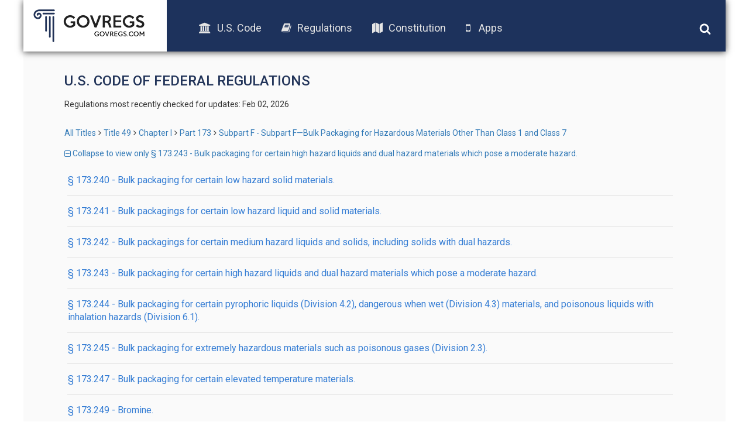

--- FILE ---
content_type: text/html; charset=UTF-8
request_url: https://old.govregs.com/regulations/expand/title49_chapterI_part173_subpartF_section173.243
body_size: 13313
content:
<!DOCTYPE html>
<html lang="en">
<head lang="en">
<!-- Meta tag BEGIN =========================================== -->


<title>49 CFR 173.243 - Bulk packaging for certain high hazard liquids and dual hazard materials which pose a moderate hazard.</title>
<meta charset="utf-8">
<meta http-equiv="X-UA-Compatible" content="IE=edge">

<meta name="viewport" content="width=device-width, initial-scale=1.0, maximum-scale=1.0, user-scalable=no"/>
<meta name="HandheldFriendly" content="true"/>
<meta name="description" content="Provides the text of the 49 CFR 173.243 - Bulk packaging for certain high hazard liquids and dual hazard materials which pose a moderate hazard. (CFR).">
<meta name="author" content="GovRegs" >


<!-- Meta tag END =========================================== -->

<title> § 173.243 - Bulk packaging for certain high hazard liquids and dual hazard materials which pose a moderate hazard.</title>
<link rel="shortcut icon" href="/static/img/ico/fav-icon.ico" />
<link rel="stylesheet" href="/static/css/jquery-ui.min.css">
<link rel="stylesheet" href="/static/css/bootstrap.min.css" />
<link rel="stylesheet" href="/static/css/main.css" />
<link rel="stylesheet" href="/static/css/font-awesome.min.css" />
<link href='https://fonts.googleapis.com/css?family=Roboto:400,300,500,100,100italic,300italic,400italic,500italic,700,700italic,900,900italic' rel='stylesheet' type='text/css'>
<script src="/static/js/jquery-1.12.1.min.js"></script>
<script src="/static/js/bootstrap.min.js"></script>
<script src="/static/js/main.js"></script>
<script src="/static/js/jquery-ui.min.js"></script>
<link rel="stylesheet" href="/static/css/additional.css" />
<script>
var isFirefox = typeof InstallTrigger !== 'undefined';
function checkFirefox() {
if (isFirefox == 'true') {
$('body').addClass('isFirefox');
}
}
function superCheckFirefox() {
if ($('body').length > 0) {
checkFirefox()
} else {
setTimeout(superCheckFirefox,1000)
}
}
superCheckFirefox();
if (isFirefox == true) {
$('body').addClass('isFirefox');
}
</script>
<!-- End app popup advert -->
<script>
(function(i,s,o,g,r,a,m){i['GoogleAnalyticsObject']=r;i[r]=i[r]||function(){
(i[r].q=i[r].q||[]).push(arguments)},i[r].l=1*new Date();a=s.createElement(o),
m=s.getElementsByTagName(o)[0];a.async=1;a.src=g;m.parentNode.insertBefore(a,m)
})(window,document,'script','//www.google-analytics.com/analytics.js','ga');
ga('create', 'UA-73714791-1', 'auto');
ga('send', 'pageview');
</script>


</head>

<body>
<div class='site-header'>
<div class="logo">
<a href="/"><img src="/static/img/logo.png"></a>
</div>
<div class="menu">
<ul class='menu-list'>
<li><a href="/uscode"><i class="fa fa-university"></i>U.S. Code</a></li>
<li><a href="/regulations"><i class="fa fa-book"></i>Regulations</a></li>
<li><a href="/constitution"><i class="fa fa-map"></i>Constitution</a></li>
<!-- App download start -->
<li><a id="useragent"></a></li>
<!-- App download end -->
</ul>
</div>
<div class="icons">
<img class='search-toggle' width='20px' height="20px" src='/static/img/fa-icons/search.svg' />
<img class='menu-toggle' width='20px' height="20px" src='/static/img/fa-icons/bars.svg' />
</div>
<div class='search-container'>







<form action="" method="post" id="searchform" class="search container-fluid">
<input style="display: none;" id="go_button" name="go" type="image"/>
<input style="display: none;" id="prev_button" name="prev" type="image"/>
<input style="display: none;" id="next_button" name="next" type="image"/>
<input style="display: none;" id="end_button" name="end" type="image"/>

<div class="row" style="display: none">
<div class="col-xs-8">
<select name="colSort" id="colSort" class="form-control blue-bg select_box">
<option value="4" selected >Sort by Rank</option>
<option value="105">Titles Ascending</option>
<option value="107">Titles Descending</option>
</select>
<select name="ps" id="ps" class="form-control blue-bg select_box">
<option value="10"  selected >10 per page</option>
<option value="25" >25 Result/page</option>
<option value="50" >50 Result/page</option>
</select>
</div>
</div>

<div class="search-input row">
<div class='col col-md-9 col-xs-9 input-wrapper'>
<input type="text" class='search-input-field' name="qu" value="" placeholder="words or citation" />
<span class='clear-input'>x</span>
</div>
<div class='col col-md-3 col-xs-3 submit-wrapper'>
<button name='go' type="submit" class='btn search-btn'>Search</button>
</div>
</div>
<div class="search_options row">
<div class='col-md-8 col-xs-12 col options-wrapper'></div>
<div class='col-md-4 col-xs-12 col guide-link-wrapper'>
<a class="search-guide-link" href="/regulations/default">
Search guide</a>
</div>
</div>
</form>

</div>
</div>

<div class="main-container site-container">
<div class="container">








<div class="content">







<!-- CCB moved Title & last checked from regulations_list.html to here -->
<h3 class="page-title" style="text-transform: uppercase;">U.S. Code of Federal Regulations</h3>
<p class="status">
Regulations most recently checked for updates: Feb 02, 2026
</p>
<!-- -->


<!-- CCB edited to remove the hidden-xs so that navigation always shows -->
<div class="breadcrumbs">
<a href="/regulations/" title="" class="tooltip-class" data-content="ALl titles" data-placement="top" data-trigger="hover" rel="popover">All Titles</a><span class="separator"></span><a href="/regulations/title49" title="" class="tooltip-class" data-content="Transportation" data-placement="top" data-trigger="hover" rel="popover">Title 49</a><span class="separator"></span><a href="/regulations/title49_chapterI" title="" class="tooltip-class" data-content="CHAPTER I—PIPELINE AND HAZARDOUS MATERIALS SAFETY ADMINISTRATION, DEPARTMENT OF TRANSPORTATION" data-placement="top" data-trigger="hover" rel="popover">Chapter I</a><span class="separator"></span><a href="/regulations/title49_chapterI_part173" title="" class="tooltip-class" data-content="PART 173—SHIPPERS—GENERAL REQUIREMENTS FOR SHIPMENTS AND PACKAGINGS" data-placement="top" data-trigger="hover" rel="popover">Part 173</a><span class="separator"></span><a href="/regulations/title49_chapterI_part173_subpartF" title="" class="tooltip-class" data-content="Subpart F—Bulk Packaging for Hazardous Materials Other Than Class 1 and Class 7" data-placement="top" data-trigger="hover" rel="popover">Subpart F - Subpart F—Bulk Packaging for Hazardous Materials Other Than Class 1 and Class 7</a>
</div>



<!--
Hiding Part title
<h3 class="page-title">Subpart F - Subpart F—Bulk Packaging for Hazardous Materials Other Than Class 1 and Class 7</h3>
-->
<div class="expand-collapse-top">
<a href="/regulations/title49_chapterI_part173_subpartF_section173.243"><span class="fa fa-minus-square-o toggle-icon"></span> Collapse to view only § 173.243 - Bulk packaging for certain high hazard liquids and dual hazard materials which pose a moderate hazard.</a>
</div>

<!-- TOC starts -->
<div class="content hidden-xs">





<div class="title"><a class="title-link" href="#title49_chapterI_part173_subpartF_section173.240"> § 173.240 - Bulk packaging for certain low hazard solid materials.</a><div class="clearfix"></div></div>







<div class="title"><a class="title-link" href="#title49_chapterI_part173_subpartF_section173.241"> § 173.241 - Bulk packagings for certain low hazard liquid and solid materials.</a><div class="clearfix"></div></div>







<div class="title"><a class="title-link" href="#title49_chapterI_part173_subpartF_section173.242"> § 173.242 - Bulk packagings for certain medium hazard liquids and solids, including solids with dual hazards.</a><div class="clearfix"></div></div>







<div class="title"><a class="title-link" href="#title49_chapterI_part173_subpartF_section173.243"> § 173.243 - Bulk packaging for certain high hazard liquids and dual hazard materials which pose a moderate hazard.</a><div class="clearfix"></div></div>







<div class="title"><a class="title-link" href="#title49_chapterI_part173_subpartF_section173.244"> § 173.244 - Bulk packaging for certain pyrophoric liquids (Division 4.2), dangerous when wet (Division 4.3) materials, and poisonous liquids with inhalation hazards (Division 6.1).</a><div class="clearfix"></div></div>







<div class="title"><a class="title-link" href="#title49_chapterI_part173_subpartF_section173.245"> § 173.245 - Bulk packaging for extremely hazardous materials such as poisonous gases (Division 2.3).</a><div class="clearfix"></div></div>







<div class="title"><a class="title-link" href="#title49_chapterI_part173_subpartF_section173.247"> § 173.247 - Bulk packaging for certain elevated temperature materials.</a><div class="clearfix"></div></div>







<div class="title"><a class="title-link" href="#title49_chapterI_part173_subpartF_section173.249"> § 173.249 - Bromine.</a><div class="clearfix"></div></div>







<div class="title"><a class="title-link" href="#title49_chapterI_part173_subpartF_section173.251"> § 173.251 - Bulk packaging for ammonium nitrate emulsion, suspension, or gel.</a><div class="clearfix"></div></div>



</div>
<!-- TOC ends -->
<div class="chapter-content">

<div class="paragraph active">


<a name="title49_chapterI_part173_subpartF_section173.240"></a>
<h3 class="title"> § 173.240 - Bulk packaging for certain low hazard solid materials.<font size="4px"><a href="#top"><span class="fa fa-arrow-circle-up" style="margin-left: 8px; vertical-align: 5%; color: #162545;"></span></a></font> </h3>
<div class="content regulation_content">
<P>When § 172.101 of this subchapter specifies that a hazardous material be packaged under this section, only the following bulk packagings are authorized, subject to the requirements of subparts A and B of part 173 of this subchapter and the special provisions specified in column 7 of the § 172.101 table.
</P>
<P>(a) <I>Rail cars:</I> Class DOT 103, 104, 105, 109, 111, 112, 114, 115, or 120 tank car tanks; Class 106 or 110 multi-unit tank car tanks; and metal non-DOT specification, sift-proof tank car tanks and sift-proof closed cars.
</P>
<P>(b) <I>Motor vehicles:</I> Specification MC 300, MC 301, MC 302, MC 303, MC 304, MC 305, MC 306, MC 307, MC 310, MC 311, MC 312, MC 330, MC 331, DOT 406, DOT 407, and DOT 412 cargo tank motor vehicles; non-DOT specification, sift-proof cargo tank motor vehicles; and sift-proof closed vehicles.
</P>
<P>(c) <I>Portable tanks and closed bulk bins.</I> DOT 51, 56, 57 and 60 portable tanks; IMO type 1, 2 and 5, and IM 101 and IM 102 portable tanks; UN portable tanks; marine portable tanks conforming to <a href='/regulations/46/64'>46 CFR part 64</a>; and sift-proof non-DOT Specification portable tanks and closed bulk bins are authorized.
</P>
<P>(d) <I>IBCs.</I> IBCs are authorized subject to the conditions and limitations of this section provided the IBC type is authorized according to the IBC packaging code specified for the specific hazardous material in Column (7) of the § 172.101 Table of this subchapter and the IBC conforms to the requirements in subpart O of part 178 of this subchapter at the Packing Group performance level as specified in Column (5) of the § 172.101 Table of this subchapter for the material being transported.
</P>
<P>(1) IBCs may not be used for the following hazardous materials:
</P>
<P>(i) Packing Group I liquids; and
</P>
<P>(ii) Packing Group I solids that may become liquid during transportation.
</P>
<P>(2) The following IBCs may not be used for Packing Group II and III solids that may become liquid during transportation:
</P>
<P>(i) Wooden: 11C, 11D and 11F;
</P>
<P>(ii) Fiberboard: 11G;
</P>
<P>(iii) Flexible: 13H1, 13H2, 13H3, 13H4, 13H5, 13L1, 13L2, 13L3, 13L4, 13M1 and 13M2; and
</P>
<P>(iv) Composite: 11HZ2 and 21HZ2.
</P>
<P>(e) <I>Large Packagings.</I> Large Packagings are authorized subject to the conditions and limitations of this section provided the Large Packaging type is authorized according to the IBC packaging code specified for the specific hazardous material in Column (7) of the § 172.101 Table of this subchapter and the Large Packaging conforms to the requirements in subpart Q of part 178 of this subchapter at the Packing Group performance level as specified in Column (5) of the § 172.101 Table for the material being transported.
</P>
<P>(1) Except as specifically authorized in this subchapter, Large Packagings may not be used for Packing Group I or II hazardous materials.
</P>
<P>(2) Large Packagings with paper or fiberboard inner receptacles may not be used for solids that may become liquid in transportation.
</P>
<P>(f) <I>Flexible Bulk Containers.</I> Flexible Bulk Containers are authorized subject to the conditions and limitations of this section provided the use of a Flexible Bulk Container is authorized by the inclusion of bulk packaging code B120 in Column (7) of the § 172.101 Hazardous Materials Table of this subchapter and the Flexible Bulk Container conforms to the requirements in subpart S of part 178 of this subchapter. Flexible Bulk Containers may not be used for Packing Group I or II hazardous materials.
</P>
<CITA TYPE="N">[Amdt. 173-224, 55 FR 52663, Dec. 21, 1990, as amended at 56 FR 66274, Dec. 20, 1991; Amdt. 173-238, 59 FR 38067, July 26, 1994; Amdt. 173-252, 61 FR 28676, June 5, 1996; 66 FR 33435, June 21, 2001; 78 FR 1091, Jan. 7, 2013]


</CITA>
</div>

</div>

<div class="paragraph active">


<a name="title49_chapterI_part173_subpartF_section173.241"></a>
<h3 class="title"> § 173.241 - Bulk packagings for certain low hazard liquid and solid materials.<font size="4px"><a href="#top"><span class="fa fa-arrow-circle-up" style="margin-left: 8px; vertical-align: 5%; color: #162545;"></span></a></font> </h3>
<div class="content regulation_content">
<P>When § 172.101 of this subchapter specifies that a hazardous material be packaged under this section, only the following bulk packagings are authorized, subject to the requirements of subparts A and B of part 173 of this subchapter and the special provisions specified in column 7 of the § 172.101 table.
</P>
<P>(a) <I>Rail cars:</I> Class DOT 103, 104, 105, 109, 111, 112, 114, 115, 117, or 120 tank car tanks; Class 106 or 110 multi-unit tank car tanks; and AAR Class 203W, 206W, and 211W tank car tanks. Additional operational requirements apply to high-hazard flammable trains (<I>see</I> § 171.8 of this subchapter) as prescribed in § 174.310 of this subchapter. Except as otherwise provided in this section, DOT Specification 111 tank cars and DOT Specification 111 tank cars built to the CPC-1232 industry standard are no longer authorized to transport Class 3 (flammable) liquids in Packing Group III, unless retrofitted to the DOT Specification 117R retrofit standards or the DOT Specification 117P performance standards provided in part 179, subpart D of this subchapter.
</P>
<P>(1) DOT Specification 111 tank cars and DOT Specification 111 tank cars built to the CPC-1232 industry standard are no longer authorized to transport Class 3 (flammable liquids) unless retrofitted prior to the date in the following table:
</P>
<DIV width="100%"><DIV class="gpotbl_div"><TABLE border="1" cellpadding="1" cellspacing="1" class="gpotbl_table" frame="void" width="100%"><TR><TH class="gpotbl_colhed" scope="col">Material
</TH><TH class="gpotbl_colhed" scope="col">Jacketed or
<br/>non-jacketed
<br/>tank car
</TH><TH class="gpotbl_colhed" scope="col">DOT-111
<br/>not authorized
<br/>on or after
</TH><TH class="gpotbl_colhed" scope="col">DOT-111
<br/>built to the
<br/>CPC-1232 not
<br/>authorized on or after
</TH></TR><TR><TD align="left" class="gpotbl_cell" scope="row"><E T="03">Class 3, PG III (flammable liquid) material</E></TD><TD align="left" class="gpotbl_cell">Non-jacketed</TD><TD align="left" class="gpotbl_cell">May 1, 2029</TD><TD align="left" class="gpotbl_cell">May 1, 2029.
</TD></TR><TR><TD align="left" class="gpotbl_cell" scope="row"> </TD><TD align="left" class="gpotbl_cell">Jacketed</TD><TD align="left" class="gpotbl_cell">May 1, 2029</TD><TD align="left" class="gpotbl_cell">May 1, 2029.
</TD></TR></TABLE></DIV><DIV class="table_foot"><P class="gpotbl_note">Note: For unrefined petroleum products (§ 173.41) and ethanol, <E T="03">see</E> §§ 173.242 and 173.243 as appropriate.</P></DIV></DIV>
<P>(2) Conforming retrofitted tank cars are to be marked “DOT-117R.”
</P>
<P>(3) Conforming performance standard tank cars are to be marked “DOT-117P.”
</P>
<P>(b) <I>Cargo tanks:</I> DOT specification MC 300, MC 301, MC 302, MC 303, MC 304, MC 305, MC 306, MC 307, MC 310, MC 311, MC 312, MC 330, MC 331, DOT 406, DOT 407, and DOT 412 cargo tank motor vehicles; and non-DOT specification cargo tank motor vehicles suitable for transport of liquids.
</P>
<P>(c) <I>Portable tanks.</I> DOT Specification 51, 56, 57 and 60 portable tanks; IMO type 1, 2 and 5, and IM 101 and IM 102 portable tanks; UN portable tanks; marine portable tanks conforming to <a href='/regulations/46/64'>46 CFR part 64</a>; and non-DOT Specification portable tanks suitable for transport of liquids are authorized. For transportation by vessel, also see § 176.340 of this subchapter. For transportation of combustible liquids by vessel, additional requirements are specified in § 176.340 of this subchapter.
</P>
<P>(d) <I>IBCs.</I> IBCs are authorized subject to the conditions and limitations of this section provided the IBC type is authorized according to the IBC packaging code specified for the specific hazardous material in Column (7) of the § 172.101 Table of this subchapter and the IBC conforms to the requirements in subpart O of part 178 of this subchapter at the Packing Group performance level as specified in Column (5) of the § 172.101 Table for the material being transported.
</P>
<P>(1) IBCs may not be used for the following hazardous materials:
</P>
<P>(i) Packing Group I liquids; and
</P>
<P>(ii) Packing Group I solids that may become liquid during transportation.
</P>
<P>(2) The following IBCs may not be used for Packing Group II and III solids that may become liquid during transportation:
</P>
<P>(i) Wooden: 11C, 11D and 11F;
</P>
<P>(ii) Fiberboard: 11G;
</P>
<P>(iii) Flexible: 13H1, 13H2, 13H3, 13H4, 13H5, 13L1, 13L2, 13L3, 13L4, 13M1 and 13M2; and
</P>
<P>(iv) Composite: 11HZ2 and 21HZ2.
</P>
<P>(e) <I>Large Packagings.</I> Large Packagings are authorized subject to the conditions and limitations of this section provided the Large Packaging type is authorized according to the IBC packaging code specified for the specific hazardous material in Column (7) of the § 172.101 Table of this subchapter and the Large Packaging conforms to the requirements in subpart Q of part 178 of this subchapter at the Packing Group performance level as specified in Column (5) of the § 172.101 Table for the material being transported.
</P>
<P>(1) Except as specifically authorized in this subchapter, Large Packagings may not be used for Packing Group I or II hazardous materials.
</P>
<P>(2) Large Packagings with paper or fiberboard inner receptacles may not be used for solids that may become liquid in transportation.
</P>
<CITA TYPE="N">[Amdt. 173-224, 55 FR 52663, Dec. 21, 1990, as amended at 56 FR 66275, Dec. 20, 1991; Amdt. 173-238, 59 FR 38067, July 26, 1994; Amdt. 173-252, 61 FR 28676, June 5, 1996; 66 FR 33435, June 21, 2001; 68 FR 57632, Oct. 6, 2003; 70 FR 34075, June 13, 2005; 75 FR 5394, Feb. 2, 2010; 80 FR 26747, May 8, 2015; 81 FR 53956, Aug. 15, 2016]


</CITA>
</div>

</div>

<div class="paragraph active">


<a name="title49_chapterI_part173_subpartF_section173.242"></a>
<h3 class="title"> § 173.242 - Bulk packagings for certain medium hazard liquids and solids, including solids with dual hazards.<font size="4px"><a href="#top"><span class="fa fa-arrow-circle-up" style="margin-left: 8px; vertical-align: 5%; color: #162545;"></span></a></font> </h3>
<div class="content regulation_content">
<P>When § 172.101 of this subchapter specifies that a hazardous material be packaged under this section, only the following bulk packagings are authorized, subject to the requirements of subparts A and B of part 173 of this subchapter and the special provisions specified in column 7 of the § 172.101 table.
</P>
<P>(a) <I>Rail cars:</I> Class DOT 103, 104, 105, 109, 111, 112, 114, 115, 117, or 120 tank car tanks; Class 106 or 110 multi-unit tank car tanks and AAR Class 206W tank car tanks. Additional operational requirements apply to high-hazard flammable trains (<I>see</I> § 171.8 of this subchapter) as prescribed in § 174.310 of this subchapter. Except as otherwise provided in this section, DOT Specification 111 tank cars and DOT Specification 111 tank cars built to the CPC-1232 industry standard are no longer authorized to transport unrefined petroleum products, ethanol, and other Class 3 (flammable) liquids in Packing Group II or III, unless retrofitted to the DOT Specification 117R retrofit standards, or the DOT Specification 117P performance standards provided in part 179, subpart D of this subchapter.
</P>
<P>(1) DOT Specification 111 tank cars and DOT Specification 111 tank cars built to the CPC-1232 industry standard are no longer authorized for transport of Class 3 flammable liquids unless retrofitted prior to the dates corresponding to the specific material in the following table:
</P>
<DIV width="100%"><DIV class="gpotbl_div"><TABLE border="1" cellpadding="1" cellspacing="1" class="gpotbl_table" frame="void" width="100%"><TR><TH class="gpotbl_colhed" scope="col">Material
</TH><TH class="gpotbl_colhed" scope="col">Jacketed or
<br/>non-jacketed
<br/>tank car
</TH><TH class="gpotbl_colhed" scope="col">DOT-111
<br/>not authorized
<br/>on or after
</TH><TH class="gpotbl_colhed" scope="col">DOT-111
<br/>built to the
<br/>CPC-1232 not
<br/>authorized on or after
</TH></TR><TR><TD align="left" class="gpotbl_cell" scope="row"><E T="03">Unrefined petroleum product</E></TD><TD align="left" class="gpotbl_cell">Non-jacketed</TD><TD align="left" class="gpotbl_cell">January 1, 2018</TD><TD align="left" class="gpotbl_cell">April 1, 2020.
</TD></TR><TR><TD align="left" class="gpotbl_cell" scope="row"> </TD><TD align="left" class="gpotbl_cell">Jacketed</TD><TD align="left" class="gpotbl_cell">March 1, 2018</TD><TD align="left" class="gpotbl_cell">May 1, 2025.
</TD></TR><TR><TD align="left" class="gpotbl_cell" scope="row"><E T="03">Ethanol</E></TD><TD align="left" class="gpotbl_cell">Non-jacketed</TD><TD align="left" class="gpotbl_cell">May 1, 2023</TD><TD align="left" class="gpotbl_cell">July 1, 2023.
</TD></TR><TR><TD align="left" class="gpotbl_cell" scope="row"> </TD><TD align="left" class="gpotbl_cell">Jacketed</TD><TD align="left" class="gpotbl_cell">May 1, 2023</TD><TD align="left" class="gpotbl_cell">May 1, 2025.
</TD></TR><TR><TD align="left" class="gpotbl_cell" scope="row"><E T="03">Class 3, PG II or III (flammable liquid) material other than unrefined petroleum products and ethanol</E></TD><TD align="left" class="gpotbl_cell">Non-jacketed</TD><TD align="left" class="gpotbl_cell">May 1, 2029</TD><TD align="left" class="gpotbl_cell">May 1, 2029.
</TD></TR><TR><TD align="left" class="gpotbl_cell" scope="row"> </TD><TD align="left" class="gpotbl_cell">Jacketed</TD><TD align="left" class="gpotbl_cell">May 1, 2029</TD><TD align="left" class="gpotbl_cell">May 1, 2029.</TD></TR></TABLE></DIV></DIV>
<P>(2) Conforming retrofitted tank cars are to be marked “DOT-117R.”
</P>
<P>(3) Conforming performance standard tank cars are to be marked “DOT-117P.”
</P>
<P>(b) <I>Cargo tanks:</I> Specification MC 300, MC 301, MC 302, MC 303, MC 304, MC 305, MC 306, MC 307, MC 310, MC 311, MC 312, MC 330, MC 331, DOT 406, DOT 407, and DOT 412 cargo tank motor vehicles; and non-DOT specification cargo tank motor vehicles when in compliance with § 173.5a(c). Cargo tanks used to transport Class 3, Packing Group I or II, or Packing Group III with a flash point of less than 38 °C (100 °F); Class 6, Packing Group I or II; and Class 8, Packing Group I or II materials must conform to the following special requirements:
</P>
<P>(1) Pressure relief system: Except as provided by § 173.33(d), each cargo tank must be equipped with a pressure relief system meeting the requirements of § 178.346-3 or § 178.347-4 of this subchapter. However, pressure relief devices on MC 310, MC 311 and MC 312 cargo tanks must meet the requirements for a Specification MC 307 cargo tank (except for Class 8, Packing Group I and II). Pressure relief devices on MC 330 and MC 331 cargo tanks must meet the requirement in § 178.337-9 of this subchapter.
</P>
<P>(2) Bottom outlets: DOT 406, DOT 407 and DOT 412 must be equipped with stop-valves meeting the requirements of § 178.345-11 of this subchapter; MC 304, MC 307, MC 310, MC 311, and MC 312 cargo tanks must be equipped with stop-valves capable of being remotely closed within 30 seconds of actuation by manual or mechanic means and (except for Class 8, Packing Group I and II) by a closure activated at a temperature not over 121 °C (250 °F); MC 330 and MC 331 cargo tanks must be equipped with internal self-closing stop-valves meeting the requirements in § 178.337-11 of this subchapter.
</P>
<P>(c) <I>Portable tanks.</I> DOT Specification 51, 56, 57 and 60 portable tanks; Specification IM 101, IM 102, and UN portable tanks when a T Code is specified in Column (7) of the § 172.101 Hazardous Materials Table for a specific hazardous material; and marine portable tanks conforming to <a href='/regulations/46/64'>46 CFR part 64</a> are authorized. DOT Specification 57 portable tanks used for the transport by vessel of Class 3, Packaging Group II materials must conform to the following:
</P>
<P>(1) <I>Minimum design pressure.</I> Each tank must have a minimum design pressure of 62 kPa (9 psig); 
</P>
<P>(2) <I>Pressure relief devices.</I> Each tank must be equipped with at least one pressure relief device, such as a spring-loaded valve or fusible plug, conforming to the following: 
</P>
<P>(i) Each pressure relief device must communicate with the vapor space of the tank when the tank is in a normal transportation attitude. Shutoff valves may not be installed between the tank opening and any pressure relief device. Pressure relief devices must be mounted, shielded, or drained to prevent the accumulation of any material that could impair the operation or discharge capability of the device; 
</P>
<P>(ii) Frangible devices are not authorized; 
</P>
<P>(iii) No pressure relief device may open at less than 34.4 kPa (5 psig); 
</P>
<P>(iv) If a fusible device is used for relieving pressure, the device must have a minimum area of 1.25 square inches. The device must function at a temperature between 104 °C. and 149 °C. (220 °F. and 300 °F.) and at a pressure less than the design test pressure of the tank, unless this latter function is accomplished by a separate device; and 
</P>
<P>(v) No relief device may be used which would release flammable vapors under normal conditions of transportation (temperature up to and including 54 °C. (130 °F.).); and
</P>
<P>(3) <I>Venting capacity.</I> The minimum venting capacity for pressure activated vents must be 6,000 cubic feet of free air per hour (measured at 101.3 kPa (14.7 psi) and 15.6 °C. (60 °F.)) at not more than 34.4 kPa (5 psi). The total emergency venting capacity (cu. ft./hr.) of each portable tank must be at least that determined from the following table:
</P>
<DIV width="100%"><DIV class="gpotbl_div"><TABLE border="1" cellpadding="1" cellspacing="1" class="gpotbl_table" frame="void" width="100%"><TR><TH class="gpotbl_colhed" scope="col">Total surface area square feet 
<sup>1 2</sup>
</TH><TH class="gpotbl_colhed" scope="col">Cubic feet free air per hour
</TH></TR><TR><TD align="left" class="gpotbl_cell" scope="row">20</TD><TD align="right" class="gpotbl_cell">15,800
</TD></TR><TR><TD align="left" class="gpotbl_cell" scope="row">30</TD><TD align="right" class="gpotbl_cell">23,700
</TD></TR><TR><TD align="left" class="gpotbl_cell" scope="row">40</TD><TD align="right" class="gpotbl_cell">31,600
</TD></TR><TR><TD align="left" class="gpotbl_cell" scope="row">50</TD><TD align="right" class="gpotbl_cell">39,500
</TD></TR><TR><TD align="left" class="gpotbl_cell" scope="row">60</TD><TD align="right" class="gpotbl_cell">47,400
</TD></TR><TR><TD align="left" class="gpotbl_cell" scope="row">70</TD><TD align="right" class="gpotbl_cell">55,300
</TD></TR><TR><TD align="left" class="gpotbl_cell" scope="row">80</TD><TD align="right" class="gpotbl_cell">63,300
</TD></TR><TR><TD align="left" class="gpotbl_cell" scope="row">90</TD><TD align="right" class="gpotbl_cell">71,200
</TD></TR><TR><TD align="left" class="gpotbl_cell" scope="row">100</TD><TD align="right" class="gpotbl_cell">79,100
</TD></TR><TR><TD align="left" class="gpotbl_cell" scope="row">120</TD><TD align="right" class="gpotbl_cell">94,900
</TD></TR><TR><TD align="left" class="gpotbl_cell" scope="row">140</TD><TD align="right" class="gpotbl_cell">110,700
</TD></TR><TR><TD align="left" class="gpotbl_cell" scope="row">160</TD><TD align="right" class="gpotbl_cell">126,500
</TD></TR></TABLE></DIV><DIV class="table_foot"><P class="gpotbl_note">
<sup>1</sup> Interpolate for intermediate sizes.
</P><P class="gpotbl_note">
<sup>2</sup> Surface area excludes area of legs.</P></DIV></DIV>
<P>(4) Unless provided by § 173.32(h)(3), an IM 101, 102 or UN portable tank with a bottom outlet and used to transport a liquid hazardous material that is a Class 3, PG I or II, or PG III with a flash point of less than 38 °C (100 °F); Division 5.1 PG I or II; or Division 6.1, PG I or II, must have internal valves conforming to § 178.275(d)(3) of this subchapter.
</P>
<P>(d) <I>IBCs.</I> IBCs are authorized subject to the conditions and limitations of this section provided the IBC type is authorized according to the IBC packaging code specified for the specific hazardous material in Column (7) of the § 172.101 Table of this subchapter and the IBC conforms to the requirements in subpart O of part 178 of this subchapter at the Packing Group performance level as specified in Column (5) of the § 172.101 Table of this subchapter for the material being transported.
</P>
<P>(1) IBCs may not be used for the following hazardous materials:
</P>
<P>(i) Packing Group I liquids; and
</P>
<P>(ii) Packing Group I solids that may become liquid during transportation.
</P>
<P>(2) The following IBCs may not be used for Packing Group II and III solids that may become liquid during transportation:
</P>
<P>(i) Wooden: 11C, 11D and 11F;
</P>
<P>(ii) Fiberboard: 11G;
</P>
<P>(iii) Flexible: 13H1, 13H2, 13H3, 13H4, 13H5, 13L1, 13L2, 13L3, 13L4, 13M1 and 13M2; and
</P>
<P>(iv) Composite: 11HZ2 and 21HZ2.
</P>
<P>(e) <I>Large Packagings.</I> Large Packagings are authorized subject to the conditions and limitations of this section provided the Large Packaging type is authorized according to the IBC packaging code specified for the specific hazardous material in Column (7) of the § 172.101 Table of this subchapter and the Large Packaging conforms to the requirements in subpart Q of part 178 of this subchapter at the Packing Group performance level as specified in Column (5) of the § 172.101 Table for the material being transported.
</P>
<P>(1) Except as specifically authorized in this subchapter, Large Packagings may not be used for Packing Group I or II hazardous materials.
</P>
<P>(2) Large Packagings with paper or fiberboard inner receptacles may not be used for solids that may become liquid in transportation.
</P>
<CITA TYPE="N">[Amdt. 173-224, 55 FR 52663, Dec. 21, 1990]


</CITA>
<EDNOTE>
<HED>Editorial Note:</HED><PSPACE>For <E T="04">Federal Register</E> citations affecting § 173.242, see the List of CFR Sections Affected, which appears in the Finding Aids section of the printed volume and at <I>www.govinfo.gov.</I></PSPACE></EDNOTE>
</div>

</div>

<div class="paragraph active">


<a name="title49_chapterI_part173_subpartF_section173.243"></a>
<h3 class="title"> § 173.243 - Bulk packaging for certain high hazard liquids and dual hazard materials which pose a moderate hazard.<font size="4px"><a href="#top"><span class="fa fa-arrow-circle-up" style="margin-left: 8px; vertical-align: 5%; color: #162545;"></span></a></font> </h3>
<div class="content regulation_content">
<P>When § 172.101 of this subchapter specifies that a hazardous material be packaged under this section, only the following bulk packagings are authorized, subject to the requirements of subparts A and B of part 173 of this subchapter and the special provisions specified in column 7 of the § 172.101 table.
</P>
<P>(a) <I>Rail cars:</I> Class DOT 103, 104, 105, 109, 111, 112, 114, 115, 117, or 120 fusion-welded tank car tanks; and Class 106 or 110 multi-unit tank car tanks. Additional operational requirements apply to high-hazard flammable trains (<I>see</I> § 171.8 of this subchapter) as prescribed in § 174.310 of this subchapter. Except as otherwise provided in this section, DOT Specification 111 tank cars and DOT Specification 111 tank cars built to the CPC-1232 industry standard are no longer authorized to transport Class 3 (flammable liquids) in Packing Group I, unless retrofitted to the DOT Specification 117R retrofit standards or the DOT Specification 117P performance standards provided in part 179, subpart D of this subchapter.
</P>
<P>(1) DOT Specification 111 tank cars and DOT Specification 111 tank cars built to the CPC-1232 industry standard are no longer authorized for transport of Class 3 (flammable liquids) unless retrofitted prior to the dates corresponding to the specific material in the following table:
</P>
<DIV width="100%"><DIV class="gpotbl_div"><TABLE border="1" cellpadding="1" cellspacing="1" class="gpotbl_table" frame="void" width="100%"><TR><TH class="gpotbl_colhed" scope="col">Material
</TH><TH class="gpotbl_colhed" scope="col">Jacketed or
<br/>non-jacketed
<br/>tank car
</TH><TH class="gpotbl_colhed" scope="col">DOT-111
<br/>not authorized
<br/>on or after
</TH><TH class="gpotbl_colhed" scope="col">DOT-111
<br/>built to the
<br/>CPC-1232 not
<br/>authorized on or after
</TH></TR><TR><TD align="left" class="gpotbl_cell" scope="row"><E T="03">Unrefined petroleum products</E></TD><TD align="left" class="gpotbl_cell">Non-jacketed</TD><TD align="left" class="gpotbl_cell">January 1, 2018</TD><TD align="left" class="gpotbl_cell">April 1, 2020.
</TD></TR><TR><TD align="left" class="gpotbl_cell" scope="row"> </TD><TD align="left" class="gpotbl_cell">Jacketed</TD><TD align="left" class="gpotbl_cell">March 1, 2018</TD><TD align="left" class="gpotbl_cell">May 1, 2025.
</TD></TR><TR><TD align="left" class="gpotbl_cell" scope="row"><E T="03">Class 3, PG I (flammable liquid) other than unrefined petroleum products</E></TD><TD align="left" class="gpotbl_cell">Non-jacketed</TD><TD align="left" class="gpotbl_cell">May 1, 2025</TD><TD align="left" class="gpotbl_cell">May 1, 2025.
</TD></TR><TR><TD align="left" class="gpotbl_cell" scope="row"> </TD><TD align="left" class="gpotbl_cell">Jacketed</TD><TD align="left" class="gpotbl_cell">May 1, 2025</TD><TD align="left" class="gpotbl_cell">May 1, 2025.</TD></TR></TABLE></DIV></DIV>
<P>(2) Conforming retrofitted tank cars are to be marked “DOT-117R.”
</P>
<P>(3) Conforming performance standard tank cars are to be marked “DOT-117P.”
</P>
<P>(b) <I>Cargo tanks.</I> Specification MC 304, MC 307, MC 330, MC 331 cargo tank motor vehicles; and MC 310, MC 311, MC 312, DOT 407, and DOT 412 cargo tank motor vehicles with tank design pressure of at least 172.4 kPa (25 psig). Cargo tanks used to transport Class 3 or Division 6.1 materials, or Class 8, Packing Group I or II materials must conform to the following special requirements:
</P>
<P>(1) Pressure relief system: Except as provided by § 173.33(d), each cargo tank must be equipped with a pressure relief system meeting the requirements of § 178.346-3 or 178.347-4 of this subchapter. However, pressure relief devices on MC 310, MC 311 and MC 312 cargo tanks must meet the requirements for a Specification MC 307 cargo tank (except for Class 8, Packing Group I and II). Pressure relief devices on MC 330 and MC 331 cargo tanks must meet the requirement in § 178.337-9 of this subchapter.
</P>
<P>(2) Bottom outlets: DOT 407 and DOT 412 cargo tanks must be equipped with stop-valves meeting the requirements of § 178.345-11 of this subchapter; MC 304, MC 307, MC 310, MC 311, and MC 312 cargo tanks must be equipped with stop-valves capable of being remotely closed within 30 seconds of actuation by manual or mechanic means and (except for Class 8, Packing Group I and II) by a closure activated at a temperature not over 121 °C (250 °F); MC 330 and MC 331 cargo tanks must be equipped with internal self-closing stop-valves meeting the requirements in § 178.337-11 of this subchapter.
</P>
<P>(c) <I>Portable tanks.</I> DOT Specification 51 and 60 portable tanks; UN portable tanks and IM 101 and IM 102 portable tanks when a T code is specified in Column (7) of the § 172.101 Table of this subchapter for a specific hazardous material; and marine portable tanks conforming to <a href='/regulations/46/64'>46 CFR part 64</a> with design pressure of at least 172.4 kPa (25 psig) are authorized. Unless provided by § 173.32(h)(3), an IM 101, 102 or UN portable tank, with a bottom outlet, used to transport a liquid hazardous material that is a Class 3, PG I or II, or PG III with a flash point of less than 38 °C (100 °F); Division 5.1, PG I or II; or Division 6.1, PG I or II, must have internal valves conforming to § 178.275(d)(3) of this subchapter. 
</P>
<P>(d) <I>IBCs.</I> IBCs are authorized subject to the conditions and limitations of this section provided the IBC type is authorized according to the IBC packaging code specified for the specific hazardous material in Column (7) of the § 172.101 Table of this subchapter and the IBC conforms to the requirements in subpart O of part 178 of this subchapter at the Packing Group performance level as specified in Column (5) of the § 172.101 Table of this subchapter for the material being transported.
</P>
<P>(1) IBCs may not be used for the following hazardous materials:
</P>
<P>(i) Packing Group I liquids; and
</P>
<P>(ii) Packing Group I solids that may become liquid during transportation.
</P>
<P>(2) The following IBCs may not be used for Packing Group II and III solids that may become liquid during transportation:
</P>
<P>(i) Wooden: 11C, 11D and 11F;
</P>
<P>(ii) Fiberboard: 11G;
</P>
<P>(iii) Flexible: 13H1, 13H2, 13H3, 13H4, 13H5, 13L1, 13L2, 13L3, 13L4, 13M1 and 13M2; and
</P>
<P>(iv) Composite: 11HZ2 and 21HZ2.
</P>
<P>(e) A dual hazard material may be packaged in accordance with § 173.242 if:
</P>
<P>(1) The subsidiary hazard is Class 3 with a flash point greater than 38 °C (100 °F); or
</P>
<P>(2) The subsidiary hazard is Division 6.1, Packing Group III; or
</P>
<P>(3) The subsidiary hazard is Class 8, Packaging Group, III.
</P>
<CITA TYPE="N">[Amdt. 173-224, 55 FR 52663, Dec. 21, 1990]


</CITA>
<EDNOTE>
<HED>Editorial Note:</HED><PSPACE>For <E T="04">Federal Register</E> citations affecting § 173.243, see the List of CFR Sections Affected, which appears in the Finding Aids section of the printed volume and at www.govinfo.gov.</PSPACE></EDNOTE>
</div>

</div>

<div class="paragraph active">


<a name="title49_chapterI_part173_subpartF_section173.244"></a>
<h3 class="title"> § 173.244 - Bulk packaging for certain pyrophoric liquids (Division 4.2), dangerous when wet (Division 4.3) materials, and poisonous liquids with inhalation hazards (Division 6.1).<font size="4px"><a href="#top"><span class="fa fa-arrow-circle-up" style="margin-left: 8px; vertical-align: 5%; color: #162545;"></span></a></font> </h3>
<div class="content regulation_content">
<P>When § 172.101 of this subchapter specifies that a hazardous material be packaged under this section, only the following bulk packagings are authorized, subject to the requirements of subparts A and B of part 173 of this subchapter and the special provisions specified in column 7 of the § 172.101 table.
</P>
<P>(a) <I>Rail cars:</I> (1) Class DOT 105, 109, 112, 114, or 120 fusion-welded tank car tanks; and Class 106 or 110 multi-unit tank car tanks. For tank car tanks built prior to March 16, 2009, the following conditions apply:
</P>
<P>(i) Division 6.1 Hazard Zone A materials must be transported in tank cars having a test pressure of 34.47 Bar (500 psig) or greater and conform to Classes 105J, 106 or 110.
</P>
<P>(ii) Division 6.1 Hazard Zone B materials must be transported in tank cars having a test pressure of 20.68 Bar (300 psig) or greater and conform to Classes 105S, 106, 110, 112J, 114J or 120S.
</P>
<P>(iii) Hydrogen fluoride, anhydrous must be transported in tank cars having a test pressure of 20.68 Bar (300 psig) or greater and conform to Classes 105, 112, 114 or 120.


</P>
<P>(2) For materials poisonous by inhalation, until December 31, 2027, single unit tank car tanks built prior to March 16, 2009, and approved by the Tank Car Committee for transportation of the specified material. Except as provided in paragraph (a)(3) of this section, tank cars built on or after March 16, 2009, used for the transportation of the PIH materials listed below, must meet the applicable authorized tank car specification listed in the following table:






</P>
<DIV width="100%"><DIV class="table_head"><P class="gpotbl_title">Table 1 to Paragraph <E T="01">(a)(2)</E>
</P></DIV><DIV class="gpotbl_div"><TABLE border="1" cellpadding="1" cellspacing="1" class="gpotbl_table" frame="void" width="100%"><TR><TH class="gpotbl_colhed" scope="col">Proper shipping name
</TH><TH class="gpotbl_colhed" scope="col">Authorized tank car
<br/>specification
</TH></TR><TR><TD align="left" class="gpotbl_cell" scope="row">Acetone cyanohydrin, stabilized (Note 1)</TD><TD align="right" class="gpotbl_cell">105H500W, 112H500W
</TD></TR><TR><TD align="left" class="gpotbl_cell" scope="row">Acrolein (Note 1)</TD><TD align="right" class="gpotbl_cell">105H600W
</TD></TR><TR><TD align="left" class="gpotbl_cell" scope="row">Allyl Alcohol</TD><TD align="right" class="gpotbl_cell">105H500W, 112H500W
</TD></TR><TR><TD align="left" class="gpotbl_cell" scope="row">Bromine</TD><TD align="right" class="gpotbl_cell">105H500W
</TD></TR><TR><TD align="left" class="gpotbl_cell" scope="row">Chloropicrin</TD><TD align="right" class="gpotbl_cell">105H500W, 112H500W
</TD></TR><TR><TD align="left" class="gpotbl_cell" scope="row">Chlorosulfonic acid</TD><TD align="right" class="gpotbl_cell">105H500W, 112H500W
</TD></TR><TR><TD align="left" class="gpotbl_cell" scope="row">Dimethyl sulfate</TD><TD align="right" class="gpotbl_cell">105H500W, 112H500W
</TD></TR><TR><TD align="left" class="gpotbl_cell" scope="row">Ethyl chloroformate</TD><TD align="right" class="gpotbl_cell">105H500W, 112H500W
</TD></TR><TR><TD align="left" class="gpotbl_cell" scope="row">Hexachlorocyclopentadiene</TD><TD align="right" class="gpotbl_cell">105H500W, 112H500W
</TD></TR><TR><TD align="left" class="gpotbl_cell" scope="row">Hydrocyanic acid, aqueous solution <E T="03">or</E> Hydrogen cyanide, aqueous solution <E T="03">with not more than 20% hydrogen cyanide (Note 2)</E></TD><TD align="right" class="gpotbl_cell">105H500W, 112H500W
</TD></TR><TR><TD align="left" class="gpotbl_cell" scope="row">Hydrogen cyanide, stabilized (Note 2)</TD><TD align="right" class="gpotbl_cell">105H600W
</TD></TR><TR><TD align="left" class="gpotbl_cell" scope="row">Hydrogen fluoride, anhydrous</TD><TD align="right" class="gpotbl_cell">105H500W, 112H500W
</TD></TR><TR><TD align="left" class="gpotbl_cell" scope="row">Poison inhalation hazard, Zone A materials not specifically identified in this table</TD><TD align="right" class="gpotbl_cell">105H600W
</TD></TR><TR><TD align="left" class="gpotbl_cell" scope="row">Poison inhalation hazard, Zone B materials not specifically identified in this table</TD><TD align="right" class="gpotbl_cell">105H500W, 112H500W
</TD></TR><TR><TD align="left" class="gpotbl_cell" scope="row">Phosphorus trichloride</TD><TD align="right" class="gpotbl_cell">105H500W, 112H500W
</TD></TR><TR><TD align="left" class="gpotbl_cell" scope="row">Sulfur trioxide, stabilized</TD><TD align="right" class="gpotbl_cell">105H500W, 112H500W
</TD></TR><TR><TD align="left" class="gpotbl_cell" scope="row">Sulfuric acid, fuming</TD><TD align="right" class="gpotbl_cell">105H500W, 112H500W
</TD></TR><TR><TD align="left" class="gpotbl_cell" scope="row">Titanium tetrachloride</TD><TD align="right" class="gpotbl_cell">105H500W, 112H500W
</TD></TR></TABLE></DIV><DIV class="table_foot"><P class="gpotbl_note"><E T="03">Note 1 to table 1 to paragraph (a)(2)</E>: Each tank car must have a reclosing pressure relief device having a start-to-discharge pressure of 10.34 Bar (150 psig). Restenciling to a lower test pressure is not authorized.
</P><P class="gpotbl_note"><E T="03">Note 2 to table 1 to paragraph (a)(2)</E>: Each tank car must have a reclosing pressure relief device having a start-to-discharge pressure of 15.51 Bar (225 psig). Restenciling to a lower test pressure is not authorized.</P></DIV></DIV>
<P>(3) As an alternative to the authorized tank car specification listed in the table in paragraph (a)(2) of this section, a car of the same authorized tank car specification but of the next lower test pressure, as prescribed in column 5 of the table at § 179.101-1 of this subchapter, may be used provided that both of the following conditions are met:
</P>
<P>(i) The difference between the alternative and the required minimum plate thicknesses, based on the calculation prescribed in § 179.100-6 of this subchapter, must be added to the alternative tank car jacket and head shield. When the jacket and head shield are made from steel with a minimum tensile strength from 70,000 p.s.i. to 80,000 p.s.i., but the required minimum plate thickness calculation is based on steel with a minimum tensile strength of 81,000 p.s.i., the thickness to be added to the jacket and head shield must be increased by a factor of 1.157. Forming allowances for heads are not required to be considered when calculating thickness differences.
</P>
<P>(ii) The tank car jacket and head shield are manufactured from carbon steel plate as prescribed in § 179.100-7(a) of this subchapter.
</P>
<P>(b) <I>Cargo tanks:</I> Specifications MC 330 and MC 331 cargo tank motor vehicles and, except for Division 4.2 materials, MC 312 and DOT 412 cargo tank motor vehicles.
</P>
<P>(c) <I>Portable tanks:</I> DOT 51 portable tanks and UN portable tanks that meet the requirements of this subchapter, when a T code is specified in Column (7) of the § 172.101 Table of this subchapter for the specific hazardous material, are authorized. Additionally, a DOT 51 or UN portable tank used for Division 6.1 liquids, Hazard Zone A or B, must be certified and stamped to the ASME Code as specified in § 178.273(b)(6) of this subchapter.
</P>
<CITA TYPE="N">[Amdt. 173-224, 55 FR 52663, Dec. 21, 1990, as amended at 56 FR 66275, Dec. 20, 1991; 57 FR 45463, Oct. 1, 1992; Amdt. 173-252, 61 FR 28676, June 5, 1996; 68 FR 45037, July 31, 2003; 72 FR 55693, Oct. 1, 2007; 74 FR 1799, Jan. 13, 2009; 85 FR 75714, Nov. 25, 2020; 87 FR 79779, Dec. 27, 2022]


</CITA>
</div>

</div>

<div class="paragraph active">


<a name="title49_chapterI_part173_subpartF_section173.245"></a>
<h3 class="title"> § 173.245 - Bulk packaging for extremely hazardous materials such as poisonous gases (Division 2.3).<font size="4px"><a href="#top"><span class="fa fa-arrow-circle-up" style="margin-left: 8px; vertical-align: 5%; color: #162545;"></span></a></font> </h3>
<div class="content regulation_content">
<P>When § 172.101 of this subchapter specifies that a hazardous material be packaged under this section, only the following bulk packagings are authorized, subject to the requirements of subparts A and B of part 173 of this subchapter and the special provisions specified in column 7 of the § 172.101 table.
</P>
<P>(a) Tank car tanks and multi-unit tank car tanks, when approved by the Associate Administrator.
</P>
<P>(b) Cargo tank motor vehicles and portable tanks, when approved by the Associate Administrator.
</P>
<CITA TYPE="N">[Amdt. 173-224, 55 FR 52663, Dec. 21, 1990, as amended at 56 FR 66275, Dec. 20, 1991; 66 FR 45379, Aug. 28, 2001]


</CITA>
</div>

</div>

<div class="paragraph active">


<a name="title49_chapterI_part173_subpartF_section173.247"></a>
<h3 class="title"> § 173.247 - Bulk packaging for certain elevated temperature materials.<font size="4px"><a href="#top"><span class="fa fa-arrow-circle-up" style="margin-left: 8px; vertical-align: 5%; color: #162545;"></span></a></font> </h3>
<div class="content regulation_content">
<P>When § 172.101 of this subchapter specifies that a hazardous material be packaged under this section, only the following bulk packagings are authorized, subject to the requirements of subparts A and B of part 173 of this subchapter and the special provisions in column 7 of the § 172.101 table. On or after October 1, 1993, authorized packagings must meet all requirements in paragraph (g) of this section, unless otherwise excepted.
</P>
<P>(a) <I>Rail cars:</I> Class DOT 103, 104, 105, 109, 111, 112, 114, 115, or 120 tank car tanks; Class DOT 106, 110 multi-unit tank car tanks; AAR Class 203W, 206W, 211W tank car tanks; and non-DOT specification tank car tanks equivalent in structural design and accident damage resistance to specification packagings.
</P>
<P>(b) <I>Cargo tanks:</I> Specification MC 300, MC 301, MC 302, MC 303, MC 304, MC 305, MC 306, MC 307, MC 310, MC 311, MC 312, MC 330, MC 331 cargo tank motor vehicles; DOT 406, DOT 407, DOT 412 cargo tank motor vehicles; and non-DOT specification cargo tank motor vehicles equivalent in structural design and accident damage resistance to specification packagings. A non-DOT specification cargo tank motor vehicle constructed of carbon steel which is in elevated temperature material service is excepted from § 178.345-7(d)(5) of this subchapter.
</P>
<P>(c) <I>Portable tanks.</I> DOT Specification 51, 56, 57 and 60 portable tanks; IM 101 and IM 102 portable tanks; UN portable tanks; marine portable tanks conforming to <a href='/regulations/46/64'>46 CFR part 64</a>; metal IBCs and non-specification portable tanks equivalent in structural design and accident damage resistance to specification packagings are authorized.
</P>
<P>(d) <I>Crucibles:</I> Nonspecification crucibles designed and constructed such that the stress in the packaging does not exceed one fourth (0.25) of the ultimate strength of the packaging material at any temperature within the design temperature range. Stress is determined under a load equal to the sum of the static or working pressure in combination with the loads developed from accelerations and decelerations incident to normal transportation. For highway transportation, these forces are assumed to be “1.7g” vertical, “0.75g” longitudinal, and “0.4g” transverse, in reference to the axes of the transport vehicle. Each accelerative or decelerative load may be considered separately.
</P>
<P>(e) <I>Kettles:</I> A kettle, for the purpose of this section, is a bulk packaging (portable tank or cargo tank) having a capacity not greater than 5678 L (1500 gallons) with an integral heating apparatus used for melting various bituminous products such as asphalt. Kettles used for the transport of asphalt or bitumen are subject to the following requirements:
</P>
<P>(1) <I>Low stability kettles.</I> Kettles with a ratio of track-width to fully loaded center of gravity (CG) height less than 2.5 must meet all requirements of paragraph (g) of this section (track-width is the distance measured between the outer edge of the kettle tires; CG height is measured perpendicular from the road surface).
</P>
<P>(2) <I>High stability kettles.</I> (i) Kettles with a total capacity of less than 2650 L (700 gallons) and a ratio of track-width to fully loaded CG height of 2.5 or more are excepted from all requirements of paragraph (g)(2) of this section and the rollover protection requirements of paragraph (g)(6) of this section, if closures meet the requirements of paragraph (e)(2)(iii) of this section.
</P>
<P>(ii) Kettles with a total capacity of 2650 L (700 gallons) or more and a ratio of track-width to fully loaded CG height of 2.5 or more are excepted from the “substantially leak tight” requirements of paragraph (g)(2) of this section and the rollover protection requirements of paragraph (g)(6) of this section if closures meet the requirements of paragraph (e)(2)(iii) of this section.
</P>
<P>(iii) Closures must be securely closed during transportation. Closures also must be designed to prevent opening and the expulsion of lading in a rollover accident.
</P>
<P>(f) <I>Other bulk packagings:</I> Bulk packagings, other than those specified in paragraphs (a) through (e) of this section, which are used for the transport of elevated temperature materials, must conform to all requirements of paragraph (g) of this section on or after October 1, 1993.
</P>
<P>(g) <I>General requirements.</I> Bulk packagings authorized or used for transport of elevated temperature materials must conform to the following requirements:
</P>
<P>(1) <I>Pressure and vacuum control equipment.</I> When pressure or vacuum control equipment is required on a packaging authorized in this section, such equipment must be of a self-reclosing design, must prevent package rupture or collapse due to pressure, must prevent significant release of lading due to packaging overturn or splashing or surging during normal transport conditions, and may be external to the packaging.
</P>
<P>(i) Pressure control equipment is not required if pressure in the packaging would increase less than 10 percent as a result of heating the lading from the lowest design operating temperature to a temperature likely to be encountered if the packaging were engulfed in a fire. When pressure control equipment is required, it must prevent rupture of the packaging from heating, including fire engulfment.
</P>
<P>(ii) Vacuum control equipment is not required if the packaging is designed to withstand an external pressure of 100 kPa (14.5 psig) or if pressure in the packaging would decrease less than 10 percent as a result of the lading cooling from the highest design operating temperature to the lowest temperature incurred in transport. When vacuum control equipment is required, it must prevent collapse of the packaging from a cooling-induced pressure differential.
</P>
<P>(iii) When the regulations require a reclosing pressure relief device, the lading must not render the devices inoperable (i.e. from clogging, freezing, or fouling). If the lading affects the proper operation of the device, the packaging must have:
</P>
<P>(A) A safety relief device incorporating a frangible disc or a permanent opening, each having a maximum effective area of 22 cm
<SU>2</SU> (3.4 in.
<SU>2</SU>), for transportation by highway;
</P>
<P>(B) For transportation of asphalt by highway, a safety relief device incorporating a frangible disc or a permanent opening, each having a maximum effective area of 48 cm 
<SU>2</SU> (7.4 in 
<SU>2</SU>); or
</P>
<P>(C) For transportation by rail, a non-reclosing pressure relief device incorporating a rupture disc conforming to the requirements of § 179.15 of this subchapter. 
</P>
<P>(iv) Reclosing pressure relief devices, rupture discs or permanent openings must not allow the release of lading during normal transportation conditions (i.e., due to splashing or surging).
</P>
<P>(2) <I>Closures.</I> All openings, except permanent vent openings authorized in paragraph (g)(1)(iii) of this section, must be securely closed during transportation. Packagings must be substantially leak-tight so as not to allow any more than dripping or trickling of a non-continuous flow when overturned. Closures must be designed and constructed to withstand, without exceeding the yield strength of the packaging, twice the static loading produced by the lading in any packaging orientation and at all operating temperatures.
</P>
<P>(3) <I>Strength.</I> Each packaging must be designed and constructed to withstand, without exceeding the yield strength of the packaging, twice the static loading produced by the lading in any orientation and at all operating temperatures.
</P>
<P>(4) <I>Compatibility.</I> The packaging and lading must be compatible over the entire operating temperature range.
</P>
<P>(5) <I>Markings.</I> In addition to any other markings required by this subchapter, each packaging must be durably marked in a place readily accessible for inspection in characters at least 4.8 mm (3/16 inch) with the manufacturer's name, date of manufacture, design temperature range, and maximum product weight (or “load limit” for tank cars) or volumetric capacity.
</P>
<P>(6) <I>Accident damage protection.</I> For transportation by highway, external loading and unloading valves and closures must be protected from impact damage resulting from collision or overturn. Spraying equipment and the road oil application portion of a packaging are excepted from this requirement.
</P>
<P>(7) <I>New construction.</I> Specification packagings that are being manufactured for the transport of elevated temperature materials must be authorized for current construction.
</P>
<P>(h) <I>Exceptions</I>—(1) <I>General.</I> Packagings manufactured for elevated temperature materials service prior to October 1, 1993, which are not in full compliance with the requirements in paragraph (g) of this section, may continue in service if they meet the applicable requirements of subparts A and B of this part and meet the closure requirements in paragraph (g)(2) of this section by March 30, 1995.
</P>
<P>(2) <I>Kettles.</I> Kettles in service prior to October 1, 1993, which are used to transport asphalt or bitumen, are excepted from specific provisions of this section as follows:
</P>
<P>(i) Kettles with a total capacity of less than 2650 L (700 gallons), which are not in full compliance with the requirements of paragraph (g) of this section, may continue in elevated temperature material service if they meet the applicable requirements of subparts A and B of this part and if, after March 30, 1995, closures are secured during transport to resist opening in an overturn.
</P>
<P>(ii) Kettles with a total capacity of 2650 L (700 gallons) or more, which are not in full compliance with the requirements of paragraph (g) of this section, may continue in elevated temperature material service if they meet the applicable requirements of subparts A and B of this part and if, after March 30, 1995, closures are secured during transport to resist opening in an overturn and no opening exceeds 46 cm
<SU>2</SU> (7.1 in
<SU>2</SU>).
</P>
<P>(3) <I>Molten metals and molten glass.</I> This section does not apply to packagings used for transportation of molten metals and molten glass by rail when movement is restricted to operating speeds less than 15 miles per hour. (See § 172.203(g)(3) of this subchapter for shipping paper requirements.)
</P>
<P>(4) <I>Solid elevated temperature materials.</I> A material which meets the definition of a solid elevated temperature material is excepted from all requirements of this subchapter except § 172.325 of this subchapter.
</P>
<CITA TYPE="N">[Amdt. 173-227, 58 FR 3349, Jan. 8, 1993, as amended by Amdt. 173-234, 58 FR 51532, Oct. 1, 1993; Amdt. 173-237, 59 FR 28493, June 2, 1994; 62 FR 51560, Oct. 1, 1997; 63 FR 52849, Oct. 1, 1998; 65 FR 50461, Aug. 18, 2000; 66 FR 33436, June 21, 2001; 66 FR 45382, Aug. 28, 2001; 67 FR 61013, Sept. 27, 2002]


</CITA>
</div>

</div>

<div class="paragraph active">


<a name="title49_chapterI_part173_subpartF_section173.249"></a>
<h3 class="title"> § 173.249 - Bromine.<font size="4px"><a href="#top"><span class="fa fa-arrow-circle-up" style="margin-left: 8px; vertical-align: 5%; color: #162545;"></span></a></font> </h3>
<div class="content regulation_content">
<P>When § 172.101 of this subchapter specifies that a hazardous material be packaged under this section, only the following bulk packagings are authorized, subject to the requirements of subparts A and B of part 173 of this subchapter and the special provisions specified in column 7 of the § 172.101 table.
</P>
<P>(a) Class DOT 105A300W or 105A500W tank cars. Class 105A500W tank cars may be equipped with manway cover plates, pressure relief valves, vent valves, and loading/unloading valves that are required on Class 105A-300W tank cars. Tank cars must conform to the requirements in paragraphs (a) through (g) of this section.
</P>
<P>(b) Specification MC 310, MC 311, MC 312 or DOT 412 cargo tank motor vehicles conforming with paragraphs (d) through (f) of this section. Except when transported as a residue, the total quantity in one tank may not be less than 88 percent or more than 96 percent of the volume of the tank. Cargo tanks in bromine service built prior to August 31, 1991, may continue in service under the requirements contained in § 173.252(a)(4) of this part in effect on September 30, 1991.
</P>
<P>(c) UN portable tanks conforming to tank code T22 (see § 172.102 of this subchapter) or specification IM 101 portable tanks conforming with paragraphs (d) through (f) of this section. Except when transported as a residue, the total quantity in one tank may not be less than 88% nor more than 92% of the volume of the tank. 
</P>
<P>(d) The tank must be made from nickel-clad or lead-lined steel plate. Nickel cladding or lead lining must be on the inside of the tank. Nickel cladding must comprise at least 20 percent of the required minimum total thickness. Nickel cladding must conform to ASTM B 162 (IBR, see § 171.7 of this subchapter). Lead lining must be at least 4.763 mm (0.188 inch) thick. All tank equipment and appurtenances in contact with the lading must be lined or made from metal not subject to deterioration by contact with lading.
</P>
<P>(e) Maximum filling density is 300 percent of the tank's water capacity. Minimum filling density is 287 percent of the tank's water capacity. Maximum water capacity is 9,253 kg (20,400 pounds) for DOT 105A300W tank cars. Maximum quantity of lading in DOT 105A300W tank cars is 27,216 kg (60,000 pounds). Maximum water capacity is 16,964 kg (37,400 pounds) for DOT 105A500W tank cars and DOT 105A500W tank cars equipped as described in paragraph (a) of this section. Maximum quantity of lading in DOT 105A500W tank cars is 49,895 kg (110,000 pounds).
</P>
<P>(f) Tank shell and head thickness for cargo tank motor vehicles and portable tanks must be at least 9.5 mm (0.375 inch) excluding lead lining.
</P>
<P>(g) Except as provided in § 173.244(a)(3), tank cars built on or after March 16, 2009 and used for the transportation of bromine must meet the applicable authorized tank car specification listed in the table in § 173.244(a)(2).
</P>
<CITA TYPE="N">[Amdt. 173-224, 55 FR 52663, Dec. 21, 1990, as amended at 56 FR 66275, Dec. 20, 1991; 68 FR 75745, Dec. 31, 2003; 69 FR 76174, Dec. 20, 2004; 74 FR 1800, Jan. 13, 2009; 75 FR 5395, Feb. 2, 2010]


</CITA>
</div>

</div>

<div class="paragraph active">


<a name="title49_chapterI_part173_subpartF_section173.251"></a>
<h3 class="title"> § 173.251 - Bulk packaging for ammonium nitrate emulsion, suspension, or gel.<font size="4px"><a href="#top"><span class="fa fa-arrow-circle-up" style="margin-left: 8px; vertical-align: 5%; color: #162545;"></span></a></font> </h3>
<div class="content regulation_content">
<P>When § 172.101 of this subchapter specifies that a hazardous material be packaged under this section, only the following bulk packagings are authorized, subject to the requirements of subparts A and B of part 173 of this subchapter and the special provisions specified in column 7 of the § 172.101 table.
</P>
<P>(a) <I>IBCs.</I> IBCs are authorized subject to the conditions and limitations of this section provided:
</P>
<P>(1) The IBC type is authorized according to the IBC packaging code for the specific hazardous material in Column (7) of the § 172.101 Table;
</P>
<P>(2) The IBC conforms to the requirements in subpart O of part 178 of this subchapter at the Packing Group performance level in Column (5) of the § 172.101 Table for the material being transported.


</P>
<P>(b) <I>Portable tanks.</I> This section does not apply to “UN3375, Ammonium nitrate emulsion” when transported in IM 101 or 102 portable tanks in accordance with IME Standard 23 (IBR, see § 171.7 of this subchapter).


</P>
<CITA TYPE="N">[80 FR 1161, Jan. 8, 2015, as amended at 89 FR 15665, Mar. 4, 2024]


</CITA>
</div>

</div>

</div>

<!--
[Bottom link to expand/collapse section]
<div class="expand-collapse_bottom">
<a href="/regulations/title49_chapterI_part173_subpartF_section173.243" >&lt;span class=&quot;fa fa-minus-square-o toggle-icon&quot;&gt;&lt;/span&gt; Collapse to view only § 173.243 - Bulk packaging for certain high hazard liquids and dual hazard materials which pose a moderate hazard.</a>
</div>
-->
<script>
$(function(){
var RegulationContentParser = function() {
return {
last_level: 0,
elements: [],
getElementsSelector: function() {
return '.regulation_content';
},
getLevelMatchers: function() {
return [
{"level": 0, "reg": /^\(([a-z]{1,})\).*/, "first":["a"], "class": "indent_first_level", "bugged_duo": /^\(([a-z])\)[^\(]*\((\d{1,})\).*/},
{"level": 1, "reg": /^\((\d{1,})\).*/, "first":["1"], "class": "indent_second_level", "bugged_duo": /^\((\d{1,})\)[^\(]*\(([ivx]{1,})\).*/},
{"level": 2, "reg": /^\(([ivx]{1,})\).*/, "first":["i", "ii"], "class": "indent_third_level"},
{"level": 3, "reg": /^\(([A-Z]{1,})\).*/, "first":["A"], "class": "indent_fourth_level"},
{"level": 4, "reg": /^\((\d{1,})\).*/, "first":["1"], "class": "indent_fifth_level"},
]
},
getElement: function(position){
return this.elements[position];
},
isElementNumbered: function(elementPosition) {
return $(this.getElement(elementPosition)).text()[0] == "(";
},
isFirstLevelUnnumbered: function(elementPosition, levelMatcher) {
return levelMatcher['level'] == 0 && !this.isElementNumbered(elementPosition);
},
isElementMatchesLevel: function(elementPosition, levelMatcher) {
return $(this.getElement(elementPosition)).text().match(levelMatcher["reg"]);
},
isElementFirstLevel: function(elementPosition, levelMatcher) {
if (levelMatcher) {
var elementMatches = this.isElementMatchesLevel(elementPosition, levelMatcher);
var firstLevelUnnumbered = this.isFirstLevelUnnumbered(elementPosition, levelMatcher);
return (elementMatches && elementMatches.length > 1 &&
levelMatcher["first"].indexOf(elementMatches[1]) != -1) ||
firstLevelUnnumbered;
}
return false;
},
isElementMatchCurrentLevel: function(elementPosition, levelMatcher) {
var elementMatches = this.isElementMatchesLevel(elementPosition, levelMatcher);
var firstLevelUnnumbered = this.isFirstLevelUnnumbered(elementPosition, levelMatcher);
return (elementMatches || firstLevelUnnumbered);
},
isElementBuggedDuo: function(elementPosition, levelMatcher) {
var element = this.elements[elementPosition];
if (element && levelMatcher && levelMatcher["bugged_duo"]) {
var matches = $(element).text().match(levelMatcher["bugged_duo"]);
return (matches && matches.length > 2);
}
return false;
},
indentElement: function(elementPosition, levelMatcher, is_previous_bugged_duo) {
var element = this.elements[elementPosition];
var is_p_tag = ["P", "CITA"].indexOf(element.nodeName) != -1;
var level_matched = this.isElementMatchCurrentLevel(elementPosition, levelMatcher);
if (level_matched && !is_previous_bugged_duo || !is_p_tag) {
$(element).addClass(levelMatcher["class"]);
return true;
}
return false;
},
processPharagraphs: function(level, element_position, bugged_duo) {
var levelMatcher = this.getLevelMatchers()[level];
var is_first_level_element = this.isElementFirstLevel(element_position, levelMatcher);
if (is_first_level_element || bugged_duo)
{
for (var current_position=element_position; current_position<this.elements.length; current_position++)
{
var is_previous_bugged_duo = this.isElementBuggedDuo(current_position - 1, levelMatcher);
if (!this.indentElement(current_position, levelMatcher, is_previous_bugged_duo))
{
var new_position = this.processPharagraphs(level+1, current_position, is_previous_bugged_duo);
if (current_position == new_position) {
return current_position;
}
// on cycle end it will increment, so we need previous position
current_position = new_position - 1;
}
}
} else {
return element_position;
}
},
processContent: function() {
var self = this;
$(this.getElementsSelector()).each(function(index, element) {
self.last_level = 0;
self.elements = $(element).find('p');
self.processPharagraphs(0, 0);
});
}
}
};
window.regulationsContentParser = RegulationContentParser();
window.regulationsContentParser.processContent();
});
</script>
</div>






</div>
<div class="footer-placeholder"></div>
<div class="footer">
<div class="copyright">
&copy; 2016 GovRegs | <a href="/about.html">About</a> | <a href="/disclaimer.html">Disclaimer</a> | <a href="/privacy.html">Privacy</a>
</div>
<div class="social">
<a href="https://twitter.com/GovRegs"><img width='20px' height="20px" src='/static/img/fa-icons/twitter.svg' /></a>
<a href="https://www.facebook.com/GovRegs"><img width='20px' height="20px" src='/static/img/fa-icons/facebook-f.svg' /></a>
</div>
</div>

</div>
<script src="https://oss.maxcdn.com/libs/respond.js/1.3.0/respond.min.js"></script>
<!-- Start app advert popup -->
<script src="/static/js/jquery.topbar.js"></script>
<!-- End app popup-->
<!-- Start app popup -->
<div class="fragment">
<div class="app-add hidden-sm hidden-md hidden-lg" style="display:none">
<div class="container" style="padding:10px 5px; text-align: center;"><a href="/apps.html">Download the GovRegs app!<!--<span id="useragent"></span>--></a>
<button type="button" class="close" data-dismiss="message" value="button" id="closeButton"><img width='15px' height="15px" src='/static/img/fa-icons/close.svg' /></button>
</div>
</div>
</div>
<!-- End app popup -->
</body>
</html>
